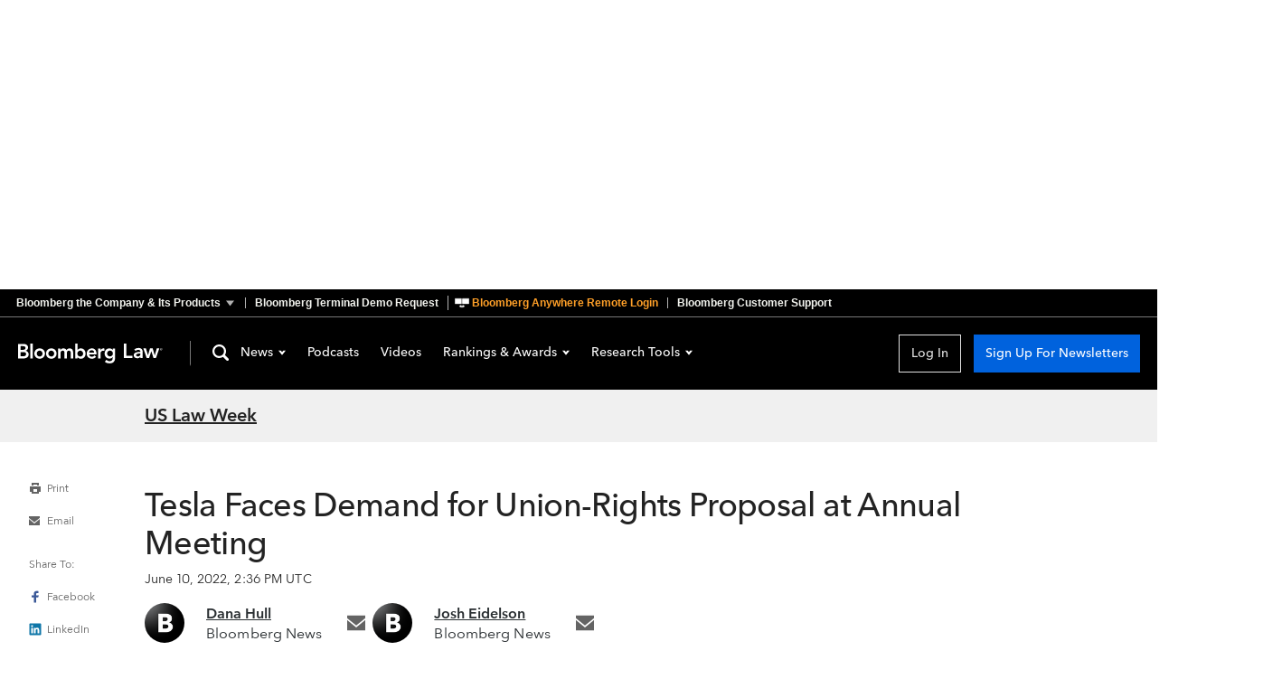

--- FILE ---
content_type: application/javascript
request_url: https://news.bloomberglaw.com/assets/Clothesline-B71Ts-Y8.js
body_size: 449
content:
import{n as l}from"./index-DRDDn9WZ.js";const a="Clothesline_next_1B2M2",r="Clothesline_headline_1B2M2",c="Clothesline_label_1B2M2",o="Clothesline_nav_1B2M2",v="Clothesline_previous_1B2M2",_="Clothesline_headlineLink_1B2M2",p={next:a,headline:r,label:c,nav:o,previous:v,headlineLink:_},d={name:"ArticleClothesline",inject:["user"],props:{nextLink:{type:Object,default:()=>({})},previousLink:{type:Object,default:()=>({})}},methods:{trackInteraction(){var n;this.$trackInteraction("click",this.article.id,(n=this.user)==null?void 0:n.bbUuid,{component:this.$options.name,platform:"standalone"})},navClickProps(n,e){return{navGroup:`${e} Story`,navType:"Content Nav",navItem:n==null?void 0:n.headline}}}};var h=function(){var e=this,t=e._self._c;return e.nextLink.article||e.previousLink.article?t("nav",{class:e.$style.nav,attrs:{"data-test":"article-clothesline"}},[e.previousLink.article?t("div",{class:e.$style.previous},[t("div",{class:e.$style.label},[e._v(" Previous Story ")]),t("ArticleLink",e._b({class:e.$style.headline,attrs:{"data-test":"article-clothesline-previous"},on:{click:function(s){return e.trackInteraction()}}},"ArticleLink",{article:e.previousLink.article,analyticsProps:e.navClickProps(e.previousLink.article,"Previous")},!1),[t("span",{class:e.$style.headlineLink,domProps:{innerHTML:e._s(e.previousLink.article.headline)}})])],1):e._e(),e.nextLink.article?t("div",{class:e.$style.next},[t("div",{class:e.$style.label},[e._v(" Next Story ")]),t("ArticleLink",e._b({class:e.$style.headline,attrs:{"data-test":"article-clothesline-next"},on:{click:function(s){return e.trackInteraction()}}},"ArticleLink",{article:e.nextLink.article,analyticsProps:e.navClickProps(e.nextLink.article,"Next")},!1),[t("span",{class:e.$style.headlineLink,domProps:{innerHTML:e._s(e.nextLink.article.headline)}})])],1):e._e()]):e._e()},k=[];const i={$style:p};function u(n){for(var e in i)this[e]=i[e]}var L=l(d,h,k,!1,u,null);const f=L.exports;export{f as T};


--- FILE ---
content_type: application/javascript
request_url: https://news.bloomberglaw.com/assets/SkeletonArticle-BJq2HkX9.js
body_size: 173
content:
import{n as o,X as n}from"./index-DRDDn9WZ.js";const s="SkeletonArticle_articleSkeleton_1B2M2",r="SkeletonArticle_header_1B2M2",d="SkeletonArticle_date_1B2M2",i="SkeletonArticle_headline_1B2M2",c="SkeletonArticle_ledeImage_1B2M2",g="SkeletonArticle_byline_1B2M2",_="SkeletonArticle_body_1B2M2",y="SkeletonArticle_bodyParagraph_1B2M2",S={articleSkeleton:s,header:r,date:d,headline:i,ledeImage:c,byline:g,body:_,bodyParagraph:y},k={components:{NSkeleton:n},props:{loading:{type:Boolean,default:!1}}};var h=function(){var e=this,l=e._self._c;return l("div",{class:e.$style.articleSkeleton},[l("div",{class:e.$style.header},[l("NSkeleton",{class:e.$style.headline,attrs:{loading:e.loading}}),l("NSkeleton",{class:e.$style.date,attrs:{loading:e.loading}}),l("NSkeleton",{class:e.$style.byline,attrs:{loading:e.loading}})],1),l("NSkeleton",{class:e.$style.ledeImage,attrs:{loading:e.loading}}),l("div",{class:e.$style.body},[l("NSkeleton",{class:e.$style.bodyParagraph,attrs:{loading:e.loading}}),l("NSkeleton",{class:e.$style.bodyParagraph,attrs:{loading:e.loading}}),l("NSkeleton",{class:e.$style.bodyParagraph,attrs:{loading:e.loading}}),l("NSkeleton",{class:e.$style.bodyParagraph,attrs:{loading:e.loading}}),l("NSkeleton",{class:e.$style.bodyParagraph,attrs:{loading:e.loading}}),l("NSkeleton",{class:e.$style.bodyParagraph,attrs:{loading:e.loading}})],1)],1)},p=[];const a={$style:S};function b(t){for(var e in a)this[e]=a[e]}var $=o(k,h,p,!1,b,null);const m=$.exports;export{m as S};


--- FILE ---
content_type: application/javascript
request_url: https://news.bloomberglaw.com/assets/index-DdYc2-BK.js
body_size: 3266
content:
const __vite__mapDeps=(i,m=__vite__mapDeps,d=(m.f||(m.f=["assets/index-DRDDn9WZ.js","assets/index-CBPyMLqg.css"])))=>i.map(i=>d[i]);
import{n,l as o,am as i,o as g,_ as c,an as h,E as L}from"./index-DRDDn9WZ.js";import{f as rt,ao as ot,V as it,au as ct,at as lt,C as _t,H as dt,L as pt,ap as ut,aq as mt,ar as ft,z as yt,T as gt,P as ht,as as Lt,av as vt,k as $t,J as St,aw as Tt,t as Mt,s as Bt,u as xt}from"./index-DRDDn9WZ.js";import{T as At}from"./ThePodcast-DXk-wYga.js";import{T as Ft}from"./ThePodcasts-_FMfcrRl.js";import{a as It,P as Dt,b as Rt}from"./PodcastsHeader-DqZzvczg.js";import{T as v,U as $}from"./StandardArticle-DxHyzznK.js";import{B as jt,S as kt,a as Et,b as Nt}from"./StandardArticle-DxHyzznK.js";import{S as Ut}from"./SkeletonArticle-BJq2HkX9.js";import{B as Ot}from"./BaseCheckbox-CKUyLOml.js";import{c as S}from"./article-BPLmY-VZ.js";import{T as zt}from"./Clothesline-B71Ts-Y8.js";const T={props:{article:{type:Object,required:!0},channel:{type:Object,required:!1,default:null},query:{type:Object,required:!1,default:()=>{}},containerContext:{type:Object,required:!1,default:null}}};var M=function(){var e=this,t=e._self._c;return t("span",[e._t("default")],2)},B=[],x=n(T,M,B,!1,null,null);const Xe=x.exports,b={props:{channel:{type:Object,required:!0}}};var A=function(){var e=this,t=e._self._c;return t("span",[e._t("default")],2)},C=[],F=n(b,A,C,!1,null,null);const Ye=F.exports,P="ToolTip_toolTip_1B2M2",I="ToolTip_topLeft_1B2M2",D="ToolTip_topCenter_1B2M2",R="ToolTip_topRight_1B2M2",w={toolTip:P,topLeft:I,topCenter:D,topRight:R},j={props:{calloutPosition:{type:String,required:!1,default:"topLeft",validator:function(a){return["topLeft","topCenter","topRight"].includes(a)}}}};var k=function(){var e=this,t=e._self._c;return t("div",{class:[e.$style.toolTip,e.$style[e.calloutPosition]]},[e._t("default")],2)},E=[];const l={$style:w};function N(a){for(var e in l)this[e]=l[e]}var H=n(j,k,E,!1,N,null);const Ze=H.exports,U="ManageNewsletterLink_manageNewsletter_1B2M2",q={manageNewsletter:U},O={__name:"ManageNewsletterLink",props:{newsletterManagementURL:{type:URL,required:!0}},setup(a){const e=o("ampli"),t=o("channel");return{__sfc:!0,ampli:e,channel:t,trackNavClick:()=>{e.navClicked({navGroup:"Header",navItem:"Manage Newsletters",navType:"Text Link",navLocation:"Masthead",channel:t.productCode})}}}};var G=function(){var e=this,t=e._self._c,s=e._self._setupProxy;return t("router-link",{class:e.$style.manageNewsletter,attrs:{to:{name:"email-management"}},on:{click:s.trackNavClick}},[e._v("Manage Newsletters")])},z=[];const _={$style:q};function V(a){for(var e in _)this[e]=_[e]}var J=n(O,G,z,!1,V,null);const et=J.exports,W="ImageLede_figure_1B2M2",Q="ImageLede_image_1B2M2",K="ImageLede_caption_1B2M2",X="ImageLede_captionSpacer_1B2M2",Y="ImageLede_aside_1B2M2",Z={figure:W,image:Q,caption:K,captionSpacer:X,aside:Y},ee={inject:["resize"],props:{imageLede:{type:Object,default:null}},computed:{imageUrl(){var a,e;return{smallImage:(a=this.imageLede)==null?void 0:a.ARTICLE_LEDE,largeImage:(e=this.imageLede)==null?void 0:e.ARTICLE_LEDE_DOUBLE}},caption(){var a;return(a=this.imageLede)==null?void 0:a.caption},credit(){var a;return(a=this.imageLede)==null?void 0:a.credit}}};var te=function(){var e=this,t=e._self._c;return e.imageLede?t("figure",{class:e.$style.figure},[t("img",e._b({class:e.$style.image,attrs:{width:"960",height:"370",alt:e.imageLede.alternateText}},"img",e.resize.fromBwrite(e.imageLede.ARTICLE_LEDE,{width:960,height:370,fit:"cover"}),!1)),e.caption||e.credit?t("figcaption",{class:e.$style.caption},[e.caption?t("b",[e._v(e._s(e.caption))]):e._e(),e.credit?t("span",[e.caption?t("span",{class:e.$style.captionSpacer}):e._e(),e._v(e._s(e.credit))]):e._e()]):e._e()]):e._e()},ae=[];const d={$style:Z};function se(a){for(var e in d)this[e]=d[e]}var ne=n(ee,te,ae,!1,se,null);const re=ne.exports,oe="Snapshot_snapshotContainer_1B2M2",ie={snapshotContainer:oe},ce={__name:"Snapshot",props:{articleSnapshot:{type:String,required:!0}},setup(a){return{__sfc:!0,props:a}}};var le=function(){var e=this,t=e._self._c;return e._self._setupProxy,t("aside",{class:e.$style.snapshotContainer},[t("span",{domProps:{innerHTML:e._s(e.$props.articleSnapshot)}})])},_e=[];const p={$style:ie};function de(a){for(var e in p)this[e]=p[e]}var pe=n(ce,le,_e,!1,de,null);const ue=pe.exports,me={},fe={__name:"GraphicLede",props:{graphicLede:{type:Object,required:!0}},setup(a){const e=a,t=i(()=>c(()=>import("./index-DRDDn9WZ.js").then(r=>r.ay),__vite__mapDeps([0,1])).then(r=>r.default)),s=i(()=>c(()=>import("./index-DRDDn9WZ.js").then(r=>r.az),__vite__mapDeps([0,1])).then(r=>r.default)),y=g(()=>{switch(e.graphicLede.provider.displayName){case"Flourish":return t;case"News Interactive":return s;default:return null}});return{__sfc:!0,LongFormFlourish:t,LongFormNewsInteractive:s,props:e,graphicProvider:y}}};var ye=function(){var e=this,t=e._self._c,s=e._self._setupProxy;return t(s.graphicProvider,{tag:"component",attrs:{id:s.props.graphicLede.externalId,"data-test":"long-form-lede-graphic"}})},ge=[];const u={$style:me};function he(a){for(var e in u)this[e]=u[e]}var Le=n(fe,ye,ge,!1,he,null);const ve=Le.exports,$e="LongFormStory_longFormStory_1B2M2",Se="LongFormStory_storyTag_1B2M2",Te="LongFormStory_title_1B2M2",Me="LongFormStory_headline_1B2M2",Be="LongFormStory_subHeadline_1B2M2",xe="LongFormStory_dates_1B2M2",be="LongFormStory_bylineLegacy_1B2M2",Ae="LongFormStory_byline_1B2M2",Ce="LongFormStory_imageLede_1B2M2",Fe="LongFormStory_utilityActions_1B2M2",Pe="LongFormStory_aiSummary_1B2M2",Ie="LongFormStory_updatedDate_1B2M2",De="LongFormStory_layoutContainer_1B2M2",Re={longFormStory:$e,storyTag:Se,title:Te,headline:Me,subHeadline:Be,dates:xe,bylineLegacy:be,byline:Ae,imageLede:Ce,utilityActions:Fe,aiSummary:Pe,updatedDate:Ie,layoutContainer:De},we={name:"LongFormStory",components:{Layout:h,UtilityActions:$,TheArticlePersonCard:v,ImageLede:re,Snapshot:ue,GraphicLede:ve},props:{article:{type:Object,required:!0},channel:{type:Object,required:!0}},computed:{contactUs(){var a;return(a=this.article)==null?void 0:a.contactUs},layout(){var t;const{bodyJson:a}=this.article??{};let e=Array.isArray(a)?a:JSON.parse(a);if(e)return(t=this.article.currentRevision)!=null&&t.note&&e.push({contentType:"Paragraph",text:this.article.currentRevision.note,includesPtag:!1}),this.contactUs&&(e.push({contentType:"Divider"}),e.push({contentType:"Paragraph",text:this.contactUs,includesPtag:!0})),e},bylinePersonCards(){return S(this.article)}},methods:{formatDate(a){return new Intl.DateTimeFormat("en",{dateStyle:"long",timeStyle:"short"}).format(new Date(a)).replace(/ at/,",")}}};var je=function(){var e=this,t=e._self._c;return t("main",{class:e.$style.longFormStory,attrs:{"data-test":"long-form-story"}},[e.article.ledeGraphic?t("GraphicLede",e._b({},"GraphicLede",{graphicLede:e.article.ledeGraphic},!1)):t("ImageLede",e._b({class:e.$style.imageLede,attrs:{"data-test":"long-form-image-lead"}},"ImageLede",{imageLede:e.article.imageLede},!1)),t("div",{class:e.$style.title,attrs:{"data-test":"long-form-title"}},[e.article.storyTag?t("div",{class:e.$style.storyTag,domProps:{innerHTML:e._s(e.article.storyTag)}}):e._e(),t("h1",{class:e.$style.headline,attrs:{"data-test":"long-form-headline"},domProps:{innerHTML:e._s(e.article.headline)}}),t("h2",{class:e.$style.subHeadline},[e._v(" "+e._s(e.article.subHeadline)+" ")]),t("section",{class:e.$style.dates},[t("time",{attrs:{"date-time":e.article.postedDate}},[e._v(e._s(e.formatDate(e.article.postedDate)))]),e.article.postedDate&&e.article.updatedDate?t("span",{class:e.$style.updatedDate},[e._v("; Updated ")]):e._e(),e.article.updatedDate?t("time",{class:e.$style.updatedDate,attrs:{"date-time":e.article.updatedDate}},[e._v(" "+e._s(e.formatDate(e.article.updatedDate))+" ")]):e._e()]),e.article.byline?t("section",{class:e.$style.bylineLegacy},[t("div",{domProps:{innerHTML:e._s(e.article.byline)}})]):t("section",{class:e.$style.byline},e._l(e.bylinePersonCards,function(s){return t("TheArticlePersonCard",{key:s.id,attrs:{person:s}})}),1)]),t("div",[t("div",{class:e.$style.utilityActions},[e._t("utilityActions",function(){return[e.article.url?t("UtilityActions",e._b({},"UtilityActions",{article:e.article,channel:e.channel,articleURL:e.article.url},!1)):e._e()]})],2),t("div",{class:e.$style.layoutContainer},[e.article.snapshot?t("Snapshot",{attrs:{"article-snapshot":e.article.snapshot}}):e._e(),!e.article.snapshot&&e.$slots.aiSummary?t("div",{class:e.$style.aiSummary},[e._t("aiSummary")],2):e._e(),t("Layout",e._b({},"Layout",{layout:e.layout},!1))],1)])],1)},ke=[];const m={$style:Re};function Ee(a){for(var e in m)this[e]=m[e]}var Ne=n(we,je,ke,!1,Ee,null);const tt=Ne.exports,He="AiIndicator_text_1B2M2",Ue="AiIndicator_aiButton_1B2M2",qe={text:He,aiButton:Ue},Oe={__name:"AiIndicator",setup(a){return{__sfc:!0,cdn:inject("cdn"),ExternalLink:L}}};var Ge=function(){var e=this,t=e._self._c,s=e._self._setupProxy;return t(s.ExternalLink,{attrs:{href:"https://www.bloombergindustry.com/ai-reminder/"}},[t("button",{class:e.$style.aiButton},[t("span",{class:e.$style.text},[e._v(" Bloomberg ")]),t("img",{attrs:{src:s.cdn.iconURL("icon-AI"),alt:"AI Indicator"}})])])},ze=[];const f={$style:qe};function Ve(a){for(var e in f)this[e]=f[e]}var Je=n(Oe,Ge,ze,!1,Ve,null);const at=Je.exports;export{rt as ActionButton,ot as AdSpot,at as AiIndicator,Xe as ArticleLink,it as BLAWArticleLink,jt as BLAWChannelLink,ct as BLAWSearchLink,Ot as BaseCheckbox,lt as BaseIcon,Ye as ChannelLink,_t as ContentPage,L as ExternalLink,dt as HeaderBar,pt as LandingHeader,tt as LongFormArticle,et as ManageNewsletterLink,ut as NullComponent,It as PodcastLandingCard,Dt as PodcastSubscriptions,Rt as PodcastsHeader,mt as SearchButton,Ut as SkeletonArticle,kt as StandardArticle,ft as TextInput,zt as TheArticleClothesline,Et as TheArticleLedeImage,v as TheArticlePersonCard,Nt as TheArticleSnapshot,yt as TheAuthor,gt as TheLanding,At as ThePodcast,Ft as ThePodcasts,Ze as ToolTip,ht as TopicLandingPage,$ as UtilityActions,Lt as ViewMore,vt as addAmplitudePlugin,$t as apDate,St as friendlyArticleType,Tt as objToCamel,Mt as standardArticleGraphQLFragments,Bt as stripHtml,xt as unescapeHtml};


--- FILE ---
content_type: application/javascript
request_url: https://news.bloomberglaw.com/assets/TheFooter-DLCNtLI_.js
body_size: 2403
content:
import{n as a,E as i,a as l,c}from"./index-DRDDn9WZ.js";import{C as h}from"./fragments-x48DSrPN.js";const d="TheFooter_sourcepointLink_1B2M2",m="TheFooter_socialMedia_1B2M2",p="TheFooter_externalLink_1B2M2",u="TheFooter_socialIcon_1B2M2",b="TheFooter_X_1B2M2",_="TheFooter_LinkedIn_1B2M2",k="TheFooter_Facebook_1B2M2",y="TheFooter_footer_1B2M2",L="TheFooter_footerTop_1B2M2",g="TheFooter_logoSocialMediaContainer_1B2M2",f="TheFooter_logo_1B2M2",T="TheFooter_middleSectionLinks_1B2M2",B="TheFooter_helpDeskLinks_1B2M2",x="TheFooter_topText_1B2M2",$="TheFooter_bottomLink_1B2M2",F="TheFooter_helpText_1B2M2",C="TheFooter_footerBar_1B2M2",v="TheFooter_bullet_1B2M2",M="TheFooter_mobileCopyrightText_1B2M2",w="TheFooter_copyright_1B2M2",N="TheFooter_mobileCopyright_1B2M2",A="TheFooter_topFooterBarLinks_1B2M2",S="TheFooter_bottomFooterBarLinks_1B2M2",D="TheFooter_termsLinks_1B2M2",I={sourcepointLink:d,socialMedia:m,externalLink:p,socialIcon:u,X:b,LinkedIn:_,Facebook:k,footer:y,footerTop:L,logoSocialMediaContainer:g,logo:f,middleSectionLinks:T,helpDeskLinks:B,topText:x,bottomLink:$,helpText:F,footerBar:C,bullet:v,mobileCopyrightText:M,copyright:w,mobileCopyright:N,topFooterBarLinks:A,bottomFooterBarLinks:S,termsLinks:D},U={components:{ExternalLink:i},inject:["context","user","cdn","http"],props:{brandCode:{type:String,default:"BLAW"}},apollo:{channel:{query:c`
        query getFooterChannel($url: String!) {
          channel: channelByUrl(url: $url) {
            ...ChannelFooterContent
            __typename
            id
          }
        }
        ${h}
      `,variables(){const o={BLAW:"bloomberg-law-news",BTAX:"daily-tax-report",BGOV:"bloomberg-government-news"};return{url:this.$route.params.channel??o[this.context.brand]}}}},data(){return{sourcepointLinkText:"Do Not Sell Or Share My Personal Information"}},computed:{friendlyBrandName(){switch(this.brandCode){case"BTAX":return"Bloomberg Tax";case"BGOV":return"Bloomberg Government";default:return"Bloomberg Law"}},myAccount(){return"https://webutil.bna.com/profile/subscription"},hasFooterLinks(){var o,t;return((t=(o=this.channel)==null?void 0:o.footerLinks)==null?void 0:t.length)>0},brand(){var o;return(o=this.channel)==null?void 0:o.brand},socialMedia(){var o,t,e,n;return[{url:(o=this.brand)==null?void 0:o.twitterAccount,name:"icon-X-white",altName:"X",size:"13"},{url:(t=this.brand)==null?void 0:t.linkedInAccount,name:"icon-LinkedIn-white",altName:"LinkedIn",size:"16"},{url:(e=this.brand)==null?void 0:e.facebookAccount,name:"icon-Facebook-white",altName:"Facebook",size:"16"},{url:(n=this.brand)==null?void 0:n.youTubeProfileLink,altName:"YouTube",name:"Youtube"}].filter(s=>s.url)},alwaysPresentLinks(){var t;const o=[{url:(t=this.brand)==null?void 0:t.tipLink,text:"Submit A News Tip"}];return this.hasFooterLinks?o.concat(this.channel.footerLinks):o},loggedInLinks(){var o;return[{url:this.myAccount,text:"My Account"},{url:(o=this.brand)==null?void 0:o.contactUsLink,text:"Contact Us"},{url:"https://help.bloomberglaw.com/",text:"Help"}]},loggedOutLinks(){var o,t,e,n;return[{url:(o=this.brand)==null?void 0:o.aboutUsLink,text:"About Us"},{url:(t=this.brand)==null?void 0:t.contactUsLink,text:"Contact Us"},{url:(e=this.brand)==null?void 0:e.marketingSiteLink,text:(n=this.brand)==null?void 0:n.marketingSiteText}]},middleSectionLinks(){var o;return this.alwaysPresentLinks.concat((o=this.user)!=null&&o.loggedIn?this.loggedInLinks:this.loggedOutLinks).filter(t=>t.url)},termsAndConditionsLink(){var e;const{authTosLink:o,unauthTosLink:t}=this.brand??{};return(e=this.user)!=null&&e.loggedIn?o:t},copyrightText(){var o;return(o=this.brand)==null?void 0:o.copyrightText},mobileFooterTopCopyright(){var o;return(o=this.copyrightText)==null?void 0:o.substr(0,this.copyrightText.indexOf("All")-1)},mobileFooterBottomCopyright(){var o;return(o=this.copyrightText)==null?void 0:o.substr(this.copyrightText.indexOf("All"))},hostByBrand(){return{BLAW:new URL("https://news.bloomberglaw.com"),BTAX:new URL("https://news.bloombergtax.com"),BGOV:new URL("https://news.bgov.com")}},brandMatchesHost(){const{hostname:o}=this.http.getHref();return o===this.hostByBrand[this.brandCode].hostname},hostHref(){return this.hostByBrand[this.brandCode].href}},mounted(){window._sp_footer?this.setSourcepointText(window._sp_footer().text):window._setSourcepointText_=this.setSourcepointText},methods:{trackClick(){l.navClicked({navType:"Home Page Module",navGroup:"Footer",navItem:`${this.friendlyBrandName} Logo`})},linkDataTest(o){return`footer-${o==null?void 0:o.replace("(CA)","").trim().replace(/[^a-zA-Z0-9]/g,"-").toLowerCase()}`},setSourcepointText(o){this.sourcepointLinkText=o},sourcepointLinkClick(){window._sp_footer&&window._sp_footer().onClick()}}};var E=function(){var t=this,e=t._self._c;return e("footer",{class:t.$style.footer,attrs:{role:"contentinfo","data-test":"footer"}},[e("nav",{class:t.$style.footerTop},[e("ul",{class:t.$style.logoSocialMediaContainer},[t.brandMatchesHost?e("router-link",{attrs:{to:{name:"brand-landing"},"data-test":"footer-logo-link"}},[e("img",{class:t.$style.logo,attrs:{src:t.cdn.logoURL(t.brandCode,"inline","white"),alt:`Go to ${t.friendlyBrandName} News`,"data-test":"footer-logo"},on:{click:t.trackClick}})]):e("a",{attrs:{href:t.hostHref,target:"_self","data-test":"footer-logo-link"}},[e("img",{class:t.$style.logo,attrs:{"data-test":"footer-logo",src:t.cdn.logoURL(t.brandCode,"inline","white"),alt:`Go to ${t.friendlyBrandName} News`},on:{click:t.trackClick}})]),e("ul",{class:t.$style.socialMedia},t._l(t.socialMedia,function(n){return e("li",{key:n.name},[e("ExternalLink",{class:t.$style.externalLink,attrs:{href:n.url,"data-test":t.linkDataTest(n.altName)}},[n.name==="Youtube"?e("ft-icon",{class:t.$style.socialIcon,attrs:{name:`${n.name}24`,"icon-title":`View ${t.friendlyBrandName}'s ${n.altName} page`}},[t._v(" "+t._s(`View ${t.friendlyBrandName}'s ${n.altName}`)+" ")]):e("img",{class:t.$style[`${n.altName}`],attrs:{src:t.cdn.imageURL(`AUTO_${n.size*2}_${n.name}`,"images"),srcset:t.cdn.imageURL(`AUTO_${n.size*4}_${n.name}`,"images"),alt:`${n.altName} Icon`,title:`View ${t.friendlyBrandName}'s ${n.altName}`}})],1)],1)}),0)],1),e("ul",{class:t.$style.middleSectionLinks},[t._l(t.middleSectionLinks,function(n,s){return e("li",{key:`${n.text}${s}`},[e("ExternalLink",{class:t.$style.topText,attrs:{href:n.url,"data-test":t.linkDataTest(n.text)}},[t._v(" "+t._s(n.text)+" ")])],1)}),e("a",{class:[t.$style.topText,t.$style.sourcepointLink],attrs:{id:"pmLink","data-test":"footer-do-not-sell-my-info"},on:{click:function(n){return t.sourcepointLinkClick()}}},[t._v(" "+t._s(t.sourcepointLinkText)+" ")])],2),e("ul",{class:t.$style.helpDeskLinks},[e("li",{class:t.$style.helpText},[t._v(" "+t._s(t.brand&&t.brand.helpDeskText)+" ")]),e("li",[t.brand&&t.brand.helpDeskNumber?e("ExternalLink",{class:t.$style.helpText,attrs:{href:`tel:${t.brand.helpDeskNumber}`,target:"_self","data-test":t.linkDataTest(t.brand.helpDeskNumber)}},[t._v(" "+t._s(t.brand.helpDeskNumber)+" ")]):t._e()],1),e("li",[t.brand&&t.brand.helpDeskEmail?e("ExternalLink",{class:t.$style.helpText,attrs:{href:`mailto:${t.brand.helpDeskEmail}`,target:"_self","data-test":t.linkDataTest(t.brand.helpDeskEmail)}},[t._v(" "+t._s(t.brand&&t.brand.helpDeskEmail)+" ")]):t._e()],1)])]),e("div",{class:t.$style.footerBar},[e("nav",{class:t.$style.termsLinks},[e("ul",{class:t.$style.topFooterBarLinks},[e("li",[t.termsAndConditionsLink?e("ExternalLink",{class:t.$style.bottomLink,attrs:{href:t.termsAndConditionsLink,"data-test":"footer-terms-of-service"}},[t._v(" Terms of Service ")]):t._e()],1),e("li",{class:t.$style.bullet},[t._v(" • ")]),e("li",[t.brand&&t.brand.privacyPolicyLink?e("ExternalLink",{class:t.$style.bottomLink,attrs:{href:t.brand.privacyPolicyLink,"data-test":"footer-privacy-policy"}},[t._v(" Privacy Policy ")]):t._e()],1)]),e("ul",{class:t.$style.bottomFooterBarLinks},[e("li",[t.brand&&t.brand.copyrightLink?e("ExternalLink",{class:t.$style.bottomLink,attrs:{href:t.brand.copyrightLink,"data-test":"footer-copyright"}},[t._v(" Copyright ")]):t._e()],1),e("li",{class:t.$style.bullet},[t._v(" • ")]),e("li",[t.brand&&t.brand.accessibilityLink?e("ExternalLink",{class:t.$style.bottomLink,attrs:{href:t.brand.accessibilityLink,"data-test":"footer-accessibility"}},[t._v(" Accessibility ")]):t._e()],1)])]),e("div",{class:t.$style.mobileCopyright},[e("span",{class:t.$style.mobileCopyrightText},[t._v(" "+t._s(t.mobileFooterTopCopyright)+" ")]),e("span",{class:t.$style.mobileCopyrightText},[t._v(" "+t._s(t.mobileFooterBottomCopyright)+" ")])]),e("span",{class:t.$style.copyright},[t._v(" "+t._s(t.brand&&t.brand.copyrightText)+" ")])])])},O=[];const r={$style:I};function P(o){for(var t in r)this[t]=r[t]}var H=a(U,E,O,!1,P,null);const z=H.exports;export{z as default};


--- FILE ---
content_type: application/javascript
request_url: https://news-cdn.bindg.com/indg/assets/news/tophat/that-v-272.js
body_size: 9340
content:
!function(){"use strict";var Spotlight={selectors:{that:"bb-that",spotlight:".bb-that-spotlight",spotlightActive:"bb-that-spotlight--active",dataEndpoint:"data-spotlight-service"},logs:{invalidTHAT:"THAT was not rendered correctly. ",noEndpoint:"Spotlight retrieval endpoint not set. ",noSpotlight:"There are no spotlights to display at the moment ",parsingError:"There was an error when parsing the spotlight response ",invalidResponse:"There was an error when retrieving the spotlight ",spotlightSeen:"The spotlight has already been seen and closed."},cookieName:"bloomberg.that.spotlight",cookieDuration:1,spotlightEvent:"bloomberg.that.spotlight",endpoint:"",tophat:null,init:function(){this.validateTHAT()&&this.retrieveSpotlight()},validateTHAT:function(){var $valid=!1;return this.tophat=document.querySelector("div#"+this.selectors.that),this.tophat?(this.endpoint=this.tophat.getAttribute(this.selectors.dataEndpoint),this.endpoint?$valid=!0:this.log(!0,this.logs.noEndpoint)):this.log(!0,this.logs.invalidTHAT),$valid},retrieveSpotlight:function(){var xmlhttp=new XMLHttpRequest;xmlhttp.onreadystatechange=function(){if(xmlhttp.readyState===XMLHttpRequest.DONE)if(200===xmlhttp.status)try{var $response=JSON.parse(xmlhttp.responseText);$response.hasOwnProperty("spotlights")&&Array.isArray($response.spotlights)&&0<$response.spotlights.length&&Spotlight.renderSpotlight($response.spotlights[0])}catch(e){Spotlight.log(!0,Spotlight.logs.parsingError,e)}else Spotlight.log(!0,Spotlight.logs.invalidResponse,xmlhttp.status)},xmlhttp.open("GET",this.endpoint,!0),xmlhttp.send()},renderSpotlight:function(spotlight){this.getCookie(this.cookieName)?this.log(!1,this.logs.spotlightSeen):(this.tophat.insertAdjacentHTML("beforeend",spotlight),document.querySelector(this.selectors.spotlight))},bindClose:function(){document.querySelector(this.selectors.spotlightClose).addEventListener("click",function(){Spotlight.tophat.removeChild(document.querySelector(Spotlight.selectors.spotlight)),Spotlight.setCookie(Spotlight.cookieName,!0,Spotlight.cookieDuration),Spotlight.log(!1,Spotlight.logs.spotlightClose)})},setCookie:function(name,value,xdays){var d=new Date;d.setTime(d.getTime()+864e5*xdays),document.cookie=name+"="+value+";path=/;expires="+d.toUTCString()},getCookie:function(v){v=document.cookie.match("(^|;) ?"+v+"=([^;]*)(;|$)");return v?v[2]:null},deleteCookie:function(name){this.setCookie(name,"",-1)},log:function(error,message,extra){error?window.console.error(this.spotlightEvent,{message:message,extra:extra}):window.console.log(this.spotlightEvent,{message:message,extra:extra})}};document.addEventListener(Spotlight.spotlightEvent,function(){Spotlight.init()})}(),function(){"use strict";var That={selectors:{container:"#bb-that--container",header:".bb-that-header",jumpContentLink:".skiplink__hide-until-focus",jumpContentLinkFallback:".bb-that__skip-to-content",jumpContentTarget:"#that-jump-content",jumpContentTargetFallback:"#that-jump-content--default",mobileCategories:".bb-that--visible-xs .bb-that-category:not(.bb-that-category--sub) .bb-that-category__title",sitemapClose:".bb-that__close",sitemapLink:".bb-that-header--sitemap-trigger",tabbableHeaderLinks:".bb-that-header__link",tabbableSitemapLinks:'[tabindex="0"]',wrapper:"#bb-that .bb-that:not(.bb-that--static)",spotlight:"bb-that-spotlight"},spotlightEvent:"bloomberg.that.spotlight",containerEl:null,headerEl:null,jumpContentLinkFallback:null,jumpContentTarget:null,openClass:"bb-that--open",sitemapCloseEl:null,sitemapLinkEl:null,sitemapLinkSibEl:null,sitemapOpen:!1,tabbableHeaderLinks:null,tabbableSitemapLinks:null,wrapperEl:null,prepare:function(){var self,observer;document.querySelector(this.selectors.wrapper+" "+this.selectors.sitemapLink)?this.init():window.MutationObserver&&(self=this,(observer=new MutationObserver(function(mutations){for(var i=0;i<mutations.length;i++)for(var j=0;j<mutations[i].addedNodes.length;j++){var el=mutations[i].addedNodes[j];el&&el.querySelector&&el.querySelector(self.selectors.sitemapLink)&&(self.init(),observer.disconnect())}})).observe(document.documentElement,{childList:!0,subtree:!0}))},init:function(){this.wrapperEl=document.querySelector(this.selectors.wrapper),null!==this.wrapperEl&&(this.containerEl=this.wrapperEl.querySelector(this.selectors.container),this.sitemapLinkEl=this.wrapperEl.querySelector(this.selectors.sitemapLink),this.sitemapCloseEl=this.wrapperEl.querySelector(this.selectors.sitemapClose),this.headerEl=this.wrapperEl.querySelector(this.selectors.header),this.sitemapLinkSibEl=this.getNextSibling(this.sitemapLinkEl),this.tabbableHeaderLinks=Array.prototype.slice.call(document.querySelectorAll(this.selectors.tabbableHeaderLinks)),this.tabbableSitemapLinks=Array.prototype.slice.call(this.containerEl.querySelectorAll(this.selectors.tabbableSitemapLinks)),this.jumpContentLink=document.querySelector(this.selectors.jumpContentLink),this.jumpContentLinkFallback=this.wrapperEl.querySelector(this.selectors.jumpContentLinkFallback),this.jumpContentTarget=document.querySelector(this.selectors.jumpContentTarget),null!==this.jumpContentLink&&this.jumpContentLinkFallback.setAttribute("tabindex","-1"),null===this.jumpContentTarget?this.jumpContentTarget=document.querySelector(this.selectors.jumpContentTargetFallback):this.jumpContentLinkFallback.href=this.selectors.jumpContentTarget,this.bindEvents(),this.triggerSpotlight())},bindEvents:function(){var headerTabCallback=this.btnCallback(this.toggleSitemap);this.sitemapLinkEl.addEventListener("click",headerTabCallback,!1),this.sitemapLinkEl.addEventListener("keypress",headerTabCallback,!1);headerTabCallback=this.btnCallback(this.closeSitemap);this.sitemapCloseEl.addEventListener("click",headerTabCallback,!1),this.sitemapCloseEl.addEventListener("keypress",headerTabCallback,!1);headerTabCallback=this.makeCallback(this.onFocused);this.sitemapCloseEl.addEventListener("focusin",headerTabCallback,!1);headerTabCallback=this.makeCallback(this.jumpToContent);this.jumpContentLinkFallback.addEventListener("click",headerTabCallback,!1);headerTabCallback=this.tabCallback(this.tabThroughSitemap);this.containerEl.addEventListener("keydown",headerTabCallback,!1);headerTabCallback=this.tabCallback(this.tabThroughHeader);this.headerEl.addEventListener("keydown",headerTabCallback,!1);var mobileCategoryCallback=this.makeCallback(this.toggleMobileCategory);[].forEach.call(this.wrapperEl.querySelectorAll(this.selectors.mobileCategories),function(element){element.addEventListener("click",mobileCategoryCallback,!1)})},onFocused:function(event){-1===this.tabbableHeaderLinks.indexOf(event.relatedTarget)&&-1===this.tabbableSitemapLinks.indexOf(event.relatedTarget)&&this.tabbableHeaderLinks[this.tabbableHeaderLinks.length-1].focus()},jumpToContent:function(){this.jumpContentTarget.focus()},btnCallback:function(callback){var that=this;return function(event){"click"!==event.type&&("keypress"!==event.type||13!==event.keyCode&&32!==event.keyCode)||callback.call(that,event)}},tabCallback:function(callback){var that=this;return function(event){9!==event.keyCode&&27!==event.keyCode||callback.call(that,event)}},makeCallback:function(callback){var that=this;return function(event){callback.call(that,event)}},toggleClass:function(element){var reg=new RegExp("(\\s|^)"+this.openClass+"(\\s|$)");element.className.match(reg)?element.className=element.className.replace(reg," "):element.className+=" "+this.openClass,document.querySelector("."+this.selectors.spotlight)&&document.querySelector("."+this.selectors.spotlight).classList.toggle(this.selectors.spotlight+"--active")},toggleSitemap:function(event){event.preventDefault(),event.stopImmediatePropagation(),this.sitemapOpen=!this.sitemapOpen,this.sitemapLinkEl.setAttribute("aria-expanded",this.sitemapOpen),this.toggleClass(this.wrapperEl),(this.sitemapOpen?this.containerEl:this.sitemapLinkEl).focus()},tabThroughHeader:function(event){var index;9===event.keyCode&&(index=this.tabbableHeaderLinks.indexOf(event.target),event.shiftKey?this.sitemapOpen&&event.target===this.sitemapLinkSibEl&&(event.preventDefault(),event.stopImmediatePropagation(),this.sitemapCloseEl.focus()):this.sitemapOpen&&event.target===this.sitemapLinkEl?this.containerEl.focus():index===this.tabbableHeaderLinks.length-1&&this.sitemapCloseEl.focus())},tabThroughSitemap:function(event){var index;9===event.keyCode?((index=this.tabbableSitemapLinks.indexOf(event.target))===this.tabbableSitemapLinks.length-1&&!event.shiftKey||0===index&&event.shiftKey)&&(event.preventDefault(),event.stopImmediatePropagation(),(0===index&&event.shiftKey?this.sitemapLinkEl:this.sitemapLinkSibEl).focus()):27===event.keyCode&&this.closeSitemap(event)},closeSitemap:function(event,target_){event.preventDefault(),event.stopImmediatePropagation();target_=target_||this.sitemapLinkEl;this.sitemapOpen&&(this.sitemapOpen=!this.sitemapOpen,this.sitemapLinkEl.setAttribute("aria-expanded",this.sitemapOpen),this.toggleClass(this.wrapperEl),target_.focus())},getNextSibling:function(nodeEl){for(var nextNodeEl;nextNodeEl=nodeEl.nextSibling;)if(1===nextNodeEl.nodeType)return nextNodeEl;return null},toggleMobileCategory:function(event){event.preventDefault(),this.toggleClass(event.target.parentNode)},triggerSpotlight:function(){var evt=document.createEvent("Events");evt.initEvent(this.spotlightEvent,!0,!0),document.dispatchEvent(evt)}};"loading"!==document.readyState?That.prepare():document.addEventListener("DOMContentLoaded",function(){That.prepare()})}();


--- FILE ---
content_type: application/javascript
request_url: https://news-cdn.bindg.com/indg/assets/news/scripts/div-gpt-ad-1712083824261-0.js
body_size: 431
content:
window.googletag = window.googletag || { cmd: [] };
googletag.cmd.push(function () {
  const slot = googletag.defineSlot('/5262/bloombergindustries/bloomberglaw/article', [[970, 250], [5, 16]], 'div-gpt-ad-1712083824261-0').addService(googletag.pubads());
  window.adSlots = window.adSlots ?? new Map()
  window.adSlots.set('div-gpt-ad-1712083824261-0', slot)
  googletag.pubads().enableSingleRequest();
  googletag.pubads().setTargeting('position', ['position1']);
  googletag.enableServices();
});
googletag.cmd.push(function () { googletag.display('div-gpt-ad-1712083824261-0'); });


--- FILE ---
content_type: application/javascript
request_url: https://news.bloomberglaw.com/assets/ArticleClotheslineSearch-FWxXACok.js
body_size: 359
content:
import{n as r}from"./index-DRDDn9WZ.js";import{T as s}from"./Clothesline-B71Ts-Y8.js";import{SearchBase as n}from"./Search-BtKTsniA.js";import"./fragments-x48DSrPN.js";import"./TheContent-_79wjS_B.js";import"./SearchHelp-CdIp-XJ3.js";import"./facets-B3_mGbWB.js";import"./index-B3N5D8Lq.js";const l={components:{TheArticleClothesline:s},extends:n,props:{article:{type:Object,required:!0}},computed:{index(){return Object.prototype.hasOwnProperty.call(this.$route.query,"index")?parseInt(this.$route.query.index):null},hasArticles(){return this.articles&&this.articles.items&&this.articles.items.length},previousArticle(){if(this.hasArticles)return this.index!==null&&this.index>0?this.articles.items[this.index-1]:null},nextArticle(){if(this.hasArticles)return this.index!==null&&this.index<this.articles.items.length-1?this.articles.items[this.index+1]:null},previousLink(){return{article:this.previousArticle,query:{context:"search",index:this.index-1}}},nextLink(){return{article:this.nextArticle,query:{context:"search",index:this.index+1}}}},watch:{userLoaded(){this.tryGetMoreArticles()},index(){this.tryGetMoreArticles()}},methods:{tryGetMoreArticles(){if(!this.user)return;this.index===this.articles.items.length-1&&this.getMoreArticles()}}};var c=function(){var e=this,i=e._self._c;return i("TheArticleClothesline",e._b({},"TheArticleClothesline",{previousLink:e.previousLink,nextLink:e.nextLink},!1))},h=[],o=r(l,c,h,!1,null,null);const _=o.exports;export{_ as default};


--- FILE ---
content_type: application/javascript
request_url: https://news.bloomberglaw.com/assets/StandardArticle-DxHyzznK.js
body_size: 11702
content:
var H=Object.defineProperty;var N=(r,t,e)=>t in r?H(r,t,{enumerable:!0,configurable:!0,writable:!0,value:e}):r[t]=e;var c=(r,t,e)=>N(r,typeof t!="symbol"?t+"":t,e);import{n as i,r as G,Q as X,o as f,a as l,R as d,S as u,V as Q,i as Y,s as J,u as V,k as K,E as Z,W as tt}from"./index-DRDDn9WZ.js";import{a as et,h as rt,c as st}from"./article-BPLmY-VZ.js";const at=r=>r.toLowerCase().replace(/ /g,"-"),nt="TheArticleLedeImage_captionAndCredit_1B2M2",it="TheArticleLedeImage_aside_1B2M2",ot="TheArticleLedeImage_image_1B2M2",ct="TheArticleLedeImage_credit_1B2M2",lt="TheArticleLedeImage_caption_1B2M2",dt={captionAndCredit:nt,aside:it,image:ot,credit:ct,caption:lt},ut={inject:["resize"],props:{imageLede:{type:Object,default:null}}};var _t=function(){var t=this,e=t._self._c;return t.imageLede?e("aside",{class:t.$style.aside},[e("img",t._b({class:t.$style.image,attrs:{width:"960",height:"370",alt:t.imageLede.alternateText}},"img",t.resize.fromBwrite(t.imageLede.ARTICLE_LEDE,{width:1240,height:480,fit:"cover"}),!1)),e("div",{class:t.$style.captionAndCredit},[t.imageLede.caption?e("div",{class:t.$style.caption},[t._v(" "+t._s(t.imageLede.caption)+" ")]):t._e(),t.imageLede.credit?e("div",{class:t.$style.credit},[t._v(" "+t._s(t.imageLede.credit)+" ")]):t._e()])]):t._e()},ht=[];const y={$style:dt};function pt(r){for(var t in y)this[t]=y[t]}var mt=i(ut,_t,ht,!1,pt,null);const ft=mt.exports,yt={__name:"AuthorLink",props:{authorSlug:{type:String,default:null},personType:{type:String,default:null}},setup(r){const t=r,e=G(X().proxy.$route),s=f(()=>`author-link-${t.personType}`),a=f(()=>{const{newsBrand:n}=e.value.params;return{slug:t.authorSlug,...n?{newsBrand:n}:{}}});return{__sfc:!0,props:t,route:e,dataTest:s,params:a}}};var $t=function(){var t=this,e=t._self._c,s=t._self._setupProxy;return t.authorSlug?e("router-link",{attrs:{"data-test":s.dataTest,to:{name:"author",params:s.params}}},[t._t("default")],2):e("div",[t._t("default")],2)},gt=[],vt=i(yt,$t,gt,!1,null,null);const bt=vt.exports,Bt="TheArticlePersonCard_card_1B2M2",At="TheArticlePersonCard_avatarAndInfo_1B2M2",Lt="TheArticlePersonCard_info_1B2M2",kt="TheArticlePersonCard_avatar_1B2M2",wt="TheArticlePersonCard_name_1B2M2",Mt="TheArticlePersonCard_isLink_1B2M2",Tt="TheArticlePersonCard_position_1B2M2",St="TheArticlePersonCard_social_1B2M2",Ct="TheArticlePersonCard_socialLink_1B2M2",Pt="TheArticlePersonCard_icon_1B2M2",Rt={card:Bt,avatarAndInfo:At,info:Lt,avatar:kt,name:wt,isLink:Mt,position:Tt,social:St,socialLink:Ct,icon:Pt},It={components:{AuthorLink:bt},inject:["cdn","resize","ampli"],props:{person:{type:Object,required:!0}},data(){return{isBLAWAPP:!1}},computed:{personType(){return this.person.type},displayLink(){var r;return this.isBLAWAPP||!["reporter","contributor"].includes(this.personType)?!1:!!((r=this.person[this.personType])!=null&&r.authorProfile)},authorSlug(){if(this.displayLink)return`${at(this.person.name)}-${this.person[this.personType].authorProfile.blpBioId}`}},methods:{trackInteractiveClick(r){this.ampli.interactiveClick({itemClicked:r,itemLocation:"Byline",itemType:"Reporter Information"})}}};var xt=function(){var t=this,e=t._self._c;return e("div",{class:t.$style.card},[e("AuthorLink",t._b({class:t.$style.avatarAndInfo},"AuthorLink",{authorSlug:t.authorSlug,personType:t.personType},!1),[t.person.avatar&&t.person.avatar.imageUrl?e("img",{class:t.$style.avatar,attrs:{src:t.person.avatar.imageUrl,alt:t.person.name}}):e("div",{class:t.$style.avatar}),e("div",{class:t.$style.info},[e("div",{class:[t.$style.name,{[t.$style.isLink]:t.displayLink}],attrs:{"data-test":"writers-name"}},[t._v(" "+t._s(t.person.name)+" ")]),e("div",{class:t.$style.position,domProps:{innerHTML:t._s(t.person.position)}})])]),e("div",{class:t.$style.social},[t.person.email?e("a",{class:t.$style.socialLink,attrs:{href:`mailto:${t.person.email}`},on:{click:function(s){return t.trackInteractiveClick("Email")}}},[e("img",{class:t.$style.icon,attrs:{src:t.cdn.iconURL("icon-email"),"data-test":"contributor-email-icon",title:`Email ${t.person.name}`}})]):t._e(),t.person.twitter?e("a",{class:t.$style.socialLink,attrs:{href:`https://twitter.com/${t.person.twitter}`},on:{click:function(s){return t.trackInteractiveClick("Twitter Feed")}}},[e("img",{class:t.$style.icon,attrs:{src:t.cdn.imageURL("20_AUTO_icon-X-black","images"),srcset:t.cdn.imageURL("40_AUTO_icon-X-black","images"),"data-test":"contributor-twitter-icon",title:`Tweet ${t.person.name}`}})]):t._e()])],1)},Ut=[];const $={$style:Rt};function jt(r){for(var t in $)this[t]=$[t]}var Ft=i(It,xt,Ut,!1,jt,null);const Ot=Ft.exports,Wt="TheArticleSnapshot_snapshot_1B2M2",Et={snapshot:Wt},zt={props:{snapshot:{type:String,required:!0}}};var qt=function(){var t=this,e=t._self._c;return e("aside",{class:t.$style.snapshot,attrs:{"data-test":"article-snapshot"},domProps:{innerHTML:t._s(t.snapshot)}})},Dt=[];const g={$style:Et};function Ht(r){for(var t in g)this[t]=g[t]}var Nt=i(zt,qt,Dt,!1,Ht,null);const Gt=Nt.exports,Xt="ContinueReading_buttonWrapper_1B2M2",Qt="ContinueReading_button_1B2M2",Yt="ContinueReading_container_1B2M2",Jt={buttonWrapper:Xt,button:Qt,container:Yt},Vt={emits:["continue-reading"],methods:{buttonClicked(){this.$emit("continue-reading"),l.interactiveClick({itemClicked:"Continue Reading",itemLocation:"Article",itemType:"Button"})}}};var Kt=function(){var t=this,e=t._self._c;return e("div",{class:t.$style.container},[e("div",{class:t.$style.buttonWrapper},[e("button",{class:t.$style.button,attrs:{"data-test":"continue-reading"},on:{click:function(s){return t.buttonClicked()}}},[t._v(" Continue Reading ")])])])},Zt=[];const v={$style:Jt};function te(r){for(var t in v)this[t]=v[t]}var ee=i(Vt,Kt,Zt,!1,te,null);const re=ee.exports;async function se(r){const t=document.createElement("div");t.innerHTML=r;const e=Array.from(t.querySelectorAll(".thirdparty-embed"));if(!e||(e==null?void 0:e.length)<1)return;const s=ae(e);if(!s)return;const{widgets:a}=await F(r);if(a)return await ie(s,a)}function ae(r){const t={};for(const[e,s]of r.entries()){const a=s.querySelector(".twitter-tweet");a&&(t[e]=ne(a))}if(!(Object.keys(t).length===0||Object.values(t).includes(void 0)))return t}function ne(r){var t,e,s;return(s=(e=(t=r.querySelector(".twitter-tweet > a"))==null?void 0:t.href)==null?void 0:e.split("/"))==null?void 0:s.at(-1)}async function F(r,t=0){var e;if(!((e=window.twttr)!=null&&e.ready)){console.error("Missing `twttr` when attempting to embed. X embed rendering failed."),t<5&&window.setTimeout(()=>F(r,t+1),1e3);return}return await window.twttr.ready()??{}}async function ie(r,t){var e;for(const[s,a]of Object.entries(r))await t.createTweet(a,document.querySelectorAll(".thirdparty-embed")[s])&&((e=document.querySelectorAll(".thirdparty-embed > .thirdparty-embed__container")[s])==null||e.remove())}function oe(r,t){var e;(e=r.contentWindow)==null||e.postMessage(t,"*")}function ce(r,t=!0){if(!r)return null;const e=r.offsetHeight;if(!t)return e;try{const s=globalThis.getComputedStyle(r);let a=parseInt(s.marginTop),n=parseInt(s.marginBottom);Number.isNaN(a)&&(a=0),Number.isNaN(n)&&(n=0);const o=a+n;return e+o}catch{return e}}function le(r){if(!r)return"light";if(r==="light"||r==="dark")return r;if(r==="auto"&&typeof window<"u")try{return window.matchMedia("(prefers-color-scheme: dark)").matches?"dark":"light"}catch{return console.error("Unable to get auto color scheme"),"light"}return"light"}function de(r){const t=le(r.variant),e=r.titles??!0,s=r.footer??!0,a=r.logo??!0,n=r.transparency??!1,o=r.padding??!1,_=r.animationParams,h=r.preventMobileFont,p=r.forceThemeOverride,W=r.forceLegacyRender,m=r.isTerminalClient,E=r.interactive??!0,z={web:!0,variant:t,logo:a,titles:e,interactive:E,padding:o,footer:s,hideLogo:!a,...n===!0&&{transparency:n},...p&&{forceThemeOverride:p},...W&&{forceLegacyRender:"true"},...m&&{isTerminalClient:m},...e===!1&&{hideTitles:!0},...o===!1&&{noPadding:!0},..._&&{..._},...h&&{preventMobileFont:h}};return new URLSearchParams(Object.fromEntries(Object.entries(z).map(([q,D])=>[q,String(D)]))).toString()}var ue="https://www.bloomberg.com/toaster/v2/charts",b=250,_e=class O{constructor(t,e){c(this,"sizeInterval");c(this,"iframe");c(this,"resizeCheckCount");c(this,"isSameOrigin");c(this,"options");c(this,"height");c(this,"abortController");c(this,"loaded");c(this,"id");c(this,"src");c(this,"onReady");c(this,"onLoad");c(this,"onResize");c(this,"element");c(this,"subscribe",()=>{const t=this;this.iframe.onerror=console.error,this.iframe.onload=async()=>{var e;this.loaded=!0,this.iframe.setAttribute("data-loaded","true"),(e=this.iframe.contentWindow)==null||e.postMessage({method:"register",windowId:this.id},"*"),this.triggerOnloadCallback(),console.log(`TOASTER: Legacy registered with id ${this.id}`)},globalThis.addEventListener("message",e=>{let s;if(typeof e.data=="string")try{s=JSON.parse(e.data)}catch(o){console.error(`Failed to parse event data: ${o}`);return}else s=e.data;function a(o){return"windowId"in o&&"method"in o}function n(o){return"event"in o&&"id"in o}if(a(s)&&s.windowId===t.id&&s.method==="resize"&&s.height){t.resizeIframe(s.height),t.triggerResizeCallback(s.height),t.triggerOnReadyCallback();return}if(n(s)){if(s.id!==this.id)return;s.event==="resize"&&(this.resizeIframe(s.height),this.triggerResizeCallback(s.height)),s.event==="chart-loaded"&&(this.loaded=!0,this.iframe.setAttribute("data-loaded","true"),this.triggerOnloadCallback(),t.triggerOnReadyCallback())}},{signal:this.abortController.signal})});c(this,"rerender",t=>{let e={event:"rerender",id:this.id,props:{...t}};t.theme&&(this.iframe.dataset.theme=t.theme),this.iframe.dataset.variant=t.variant??this.iframe.dataset.variant,oe(this.iframe,e)});this.element=t,this.sizeInterval=0,this.abortController=new AbortController,this.id=e.id,this.src=e.src,this.onLoad=e.onLoad,this.onResize=e.onResize,this.onReady=e.onReady,this.loaded=!1,this.resizeCheckCount=0,this.height=b,this.isSameOrigin=!1,this.options={variant:"light",...e},this.iframe=document.createElement("iframe"),this.setup()}static measureHeight(t,e=!0){var s;try{return ce((s=t.contentDocument)==null?void 0:s.body,e)}catch{return null}}get iframeSrc(){const t=de(this.options);if(this.src)try{const e=new URL(this.src);return`${e.origin}${e.pathname}?${t.toString()}`}catch{console.error(`Invalid URL: ${this.src}. Falling back to iframe src by id.`)}return`${this.options.baseEndpoint??ue}/${this.options.id}?${t.toString()}`}setup(){var t;this.iframe.setAttribute("scrolling","no"),this.iframe.setAttribute("allowTransparency","true"),this.iframe.loading="lazy",this.iframe.src=this.iframeSrc,this.iframe.width="100%",this.iframe.height=`${O.measureHeight(this.iframe)??b}`,this.iframe.style.border="0",this.iframe.title=((t=this.options)==null?void 0:t.title)??"Toaster Chart",this.iframe.id=`frame-${this.id}`,this.iframe.dataset.variant=this.options.variant;try{new URL(this.iframe.src).host===window.location.host&&(this.isSameOrigin=!0)}catch{}this.subscribe(),this.element.appendChild(this.iframe)}resizeIframe(t){t!==this.height&&(this.iframe.height=`${t}`,this.height=parseInt(`${t}`,10))}triggerResizeCallback(t){this.onResize&&typeof this.onResize=="function"&&this.onResize(parseFloat(`${t}`))}triggerOnloadCallback(){this.onLoad&&typeof this.onLoad=="function"&&this.onLoad()}triggerOnReadyCallback(){this.onReady&&typeof this.onReady=="function"&&this.onReady()}destroy(){var t;for((t=this.abortController)==null||t.abort(),clearTimeout(this.sizeInterval);this.element.firstChild;)this.element.removeChild(this.element.firstChild)}};const he="ArticleBody_collapseArticle_1B2M2",pe="ArticleBody_fullArticle_1B2M2",me="ArticleBody_divider_1B2M2",fe="ArticleBody_contact_1B2M2",ye={collapseArticle:he,fullArticle:pe,divider:me,contact:fe},$e={components:{ContinueReading:re},props:{article:{type:Object,required:!0},body:{type:String,required:!0},trashline:{type:String,default:null},contactUs:{type:String,default:null}},data(){return{collapseArticle:!0}},computed:{numberOfParagraphs(){return(this.body.match(/<\/p>/g)??[]).length},collapse(){return this.$route.name==="article-preview-v2"?!1:this.numberOfParagraphs>=10&&this.article.authorized&&this.collapseArticle},isBLAW(){return!1}},watch:{article(){this.renderToaster()},async body(){if(this.collapseArticle=!0,await this.$nextTick(),this.renderToaster(),!!this.$route.path.includes("bloomberg-terminal-news"))try{await se(this.body)}catch(r){console.error(r)}}},mounted(){this.renderToaster()},methods:{expandArticle(){this.collapseArticle=!1},renderToaster(){var t,e;const r=Array.from(this.$refs.articleBodyElement.querySelectorAll('.ArticleBody_interactiveGraphicWrapper_16Qyi:has(> iframe:not([src^="https://public.flourish.studio/visualisation"]))'));for(const s of r){const a=s.querySelector("iframe");if(!a)continue;const n=(e=(t=a.getAttribute("src"))==null?void 0:t.split("/"))==null?void 0:e.pop();if(!n)continue;a.remove();const o=document.createElement("div");o.setAttribute("data-test","toaster-embed"),o.setAttribute("data-id",n),s.appendChild(o),new _e(o,{id:n}),s.setAttribute("data-rendered","")}}}};var ge=function(){var t=this,e=t._self._c;return e("div",[e("div",{ref:"articleBodyElement",staticClass:"QvNnGjy8J7gi",class:[t.collapse?t.$style.collapseArticle:t.$style.fullArticle,{blaw:t.isBLAW}],attrs:{"data-test":"article-text"},domProps:{innerHTML:t._s(t.body)}}),t.trashline&&!t.collapse?e("p",{class:t.$style.trashline},[t._v(" ("),e("span",{domProps:{innerHTML:t._s(t.trashline)}}),t._v(") ")]):t._e(),t.contactUs&&!t.collapse?e("hr",{class:t.$style.divider}):t._e(),t.collapse?e("ContinueReading",{on:{"continue-reading":function(s){return t.expandArticle()}}}):t._e(),t.contactUs?e("div",{class:t.$style.contact,attrs:{"data-test":"article-contact-us"},domProps:{innerHTML:t._s(t.contactUs)}}):t._e()],1)},ve=[];const B={$style:ye};function be(r){for(var t in B)this[t]=B[t]}var Be=i($e,ge,ve,!1,be,null);const Ae=Be.exports,Le="MoreArticles_imgLink_1B2M2",ke="MoreArticles_image_1B2M2",we="MoreArticles_headerLink_1B2M2",Me="MoreArticles_headline_1B2M2",Te={imgLink:Le,image:ke,"most-read-article":"MoreArticles_most-read-article_1B2M2","latest-stories-article":"MoreArticles_latest-stories-article_1B2M2",headerLink:we,headline:Me,"most-read-summary":"MoreArticles_most-read-summary_1B2M2","latest-stories-summary":"MoreArticles_latest-stories-summary_1B2M2"},Se={components:{BLAWArticleLink:Q},inject:["user","cdn"],props:{article:{type:Object,required:!0},containerContext:{type:Object,default:null},moreArticleGroup:{type:Object,default:null}},computed:{ledeImageUrl(){var t,e,s,a;const r=`${(t=this.cdn)==null?void 0:t.imageURL("thumbnail-fallback.jpeg")}, ${(e=this.cdn)==null?void 0:e.imageURL("thumbnail-fallback@2x.jpeg")} 2x`;return((a=(s=this.article)==null?void 0:s.imageLede)==null?void 0:a.url)??r},dataTest(){var r;return((r=this.moreArticleGroup)==null?void 0:r.dataTest)??null},navGroupText(){var t,e,s;const r=`More from ${(s=(e=(t=this.article)==null?void 0:t.channel)==null?void 0:e.brand)==null?void 0:s.name}; `;switch(this.dataTest){case"most-read":return`${r}Most Read`;case"latest-stories":return`${r}Latest Stories`;default:return r}},bindAttrs:u,bindListeners:d},methods:{trackInteraction(){var r;this.$trackInteraction("click",this.article.id,(r=this.user)==null?void 0:r.bbUuid,{component:this.$options.name,platform:"standalone"})}}};var Ce=function(){var t=this,e=t._self._c;return e("article",{class:t.$style[`${t.dataTest}-article`],attrs:{"data-test":`${t.dataTest}-article`}},[e(t.$route.name==="blaw-indg-article-udv"?"BLAWArticleLink":"ArticleLink",t._b({tag:"component",class:t.$style.imgLink,attrs:{tabindex:"-1"}},"component",{article:t.article,containerContext:t.containerContext,analyticsProps:{navGroup:t.navGroupText,navType:"Content Nav",navItem:"Click Text"}},!1),[e("img",t._g(t._b({class:t.$style.image,attrs:{srcset:t.ledeImageUrl}},"img",t.bindAttrs,!1),t.bindListeners))]),e(t.$route.name==="blaw-indg-article-udv"?"BLAWArticleLink":"ArticleLink",t._b({tag:"component",class:t.$style.headerLink},"component",{article:t.article,containerContext:t.containerContext,analyticsProps:{navGroup:t.navGroupText,navType:"Content Nav",navItem:"Click Text"}},!1),[e("header",t._g(t._b({class:t.$style.header},"header",t.bindAttrs,!1),t.bindListeners),[e("h2",{class:t.$style.headline,domProps:{innerHTML:t._s(t.article.headline)}})])]),e("div",{class:t.$style[`${t.dataTest}-summary`],domProps:{innerHTML:t._s(t.article.summary)}})],1)},Pe=[];const A={$style:Te};function Re(r){for(var t in A)this[t]=A[t]}var Ie=i(Se,Ce,Pe,!1,Re,null);const xe=Ie.exports,Ue="ListGroup_baseArticleLayout_1B2M2",je="ListGroup_group_1B2M2",Fe="ListGroup_groupHeading_1B2M2",Oe="ListGroup_baseArticles_1B2M2",We={baseArticleLayout:Ue,group:je,groupHeading:Fe,"most-read-heading":"ListGroup_most-read-heading_1B2M2","latest-stories-heading":"ListGroup_latest-stories-heading_1B2M2",baseArticles:Oe},Ee={components:{MoreArticles:xe},props:{channel:{type:Object,required:!0},moreArticles:{type:Array,required:!0}},data(){return{platform:"standalone"}},computed:{baseMoreArticles(){var r;return(r=this.moreArticles)==null?void 0:r.filter(t=>t.dataTest!=="recommended")}}};var ze=function(){var t=this,e=t._self._c;return e("aside",{class:t.$style.group,attrs:{"data-test":"article-list-group"}},[e("h2",{class:t.$style.groupHeading},[t._v(" More from "+t._s(t.channel.brand.name)+" ")]),e("div",{class:t.$style.baseArticles},t._l(t.baseMoreArticles,function(s){return e("div",{key:s.title,class:t.$style.baseArticleLayout},[e("h3",{class:t.$style[`${s.dataTest}-heading`],attrs:{"data-test":"article-list-heading"}},[t._v(" "+t._s(s.title)+" ")]),t._l(s.items,function(a){return e("MoreArticles",t._b({key:a.id},"MoreArticles",{article:{channel:t.channel,...a},moreArticleGroup:s},!1))})],2)}),0)])},qe=[];const L={$style:We};function De(r){for(var t in L)this[t]=L[t]}var He=i(Ee,ze,qe,!1,De,null);const Ne=He.exports,Ge="BLAWChannelLink_link_1B2M2",Xe={link:Ge},Qe={props:{channel:{type:Object,required:!0}},computed:{href(){const r=Y(this.$route.params.product)?"bloombergtaxnews":"bloomberglawnews",t=["/product",this.$route.params.product,r,this.channel.url].join("/");return new URL(t,"https://www.bloomberglaw.com")}}};var Ye=function(){var t=this,e=t._self._c;return e("a",{class:t.$style.link,attrs:{href:t.href,"data-test":"blaw-channel-link"}},[t._t("default")],2)},Je=[];const k={$style:Xe};function Ve(r){for(var t in k)this[t]=k[t]}var Ke=i(Qe,Ye,Je,!1,Ve,null);const Ze=Ke.exports,tr="ListenButton_icon_1B2M2",er="ListenButton_showText_1B2M2",rr="ListenButton_button_1B2M2",sr={icon:tr,showText:er,button:rr},ar={inject:["cdn"],props:{disabled:{type:Boolean,default:!1}},computed:{bindAttrs:u,bindListeners:d}};var nr=function(){var t=this,e=t._self._c;return e("button",t._g(t._b({class:t.$style.button,attrs:{disabled:t.disabled}},"button",t.bindAttrs,!1),t.bindListeners),[e("img",{class:t.$style.icon,attrs:{src:t.cdn.iconURL("icon-listen-button.svg"),"data-test":"listen-button-icon",title:"Play audio"}}),e("span",{class:t.$style.showText},[t._v(" Listen ")])])},ir=[];const w={$style:sr};function or(r){for(var t in w)this[t]=w[t]}var cr=i(ar,nr,ir,!1,or,null);const lr=cr.exports,dr="FacebookButton_socialText_1B2M2",ur="FacebookButton_link_1B2M2",_r="FacebookButton_socialIcons_1B2M2",hr={socialText:dr,link:ur,socialIcons:_r},pr={inject:["cdn"],props:{article:{type:Object,required:!0},articleURL:{type:String,required:!0}},computed:{facebookShareLink(){const r=new URL("https://facebook.com/sharer/sharer.php");return r.searchParams.set("u",this.articleURL),r}},methods:{trackArticleShared(){l.articleShared({articleId:this.article.id,articleType:this.article.type,method:"Facebook"})}}};var mr=function(){var t=this,e=t._self._c;return e("div",{class:t.$style.socialIcons},[e("span",{class:t.$style.socialText},[t._v("Share To:")]),e("a",{class:t.$style.link,attrs:{href:t.facebookShareLink,target:"_blank",rel:"noopener noreferrer","data-test":"facebook-share-link"},on:{click:function(s){return t.trackArticleShared()}}},[e("img",{attrs:{src:t.cdn.iconURL("icon-Facebook"),"data-test":"facebook-icon",title:"Share on Facebook"}}),e("span",{class:t.$style.socialText},[t._v("Facebook")])])])},fr=[];const M={$style:hr};function yr(r){for(var t in M)this[t]=M[t]}var $r=i(pr,mr,fr,!1,yr,null);const gr=$r.exports,vr="TwitterButton_socialText_1B2M2",br="TwitterButton_link_1B2M2",Br="TwitterButton_socialIcons_1B2M2",Ar="TwitterButton_twitterIcon_1B2M2",Lr={socialText:vr,link:br,socialIcons:Br,twitterIcon:Ar},kr={inject:["cdn"],props:{article:{type:Object,required:!0},articleURL:{type:String,required:!0}},computed:{twitterShareLink(){const r=new URL("https://twitter.com/intent/tweet");return r.searchParams.set("url",this.articleURL),r}},methods:{trackArticleShared(){l.articleShared({articleId:this.article.id,articleType:this.article.type,method:"Twitter"})}}};var wr=function(){var t=this,e=t._self._c;return e("div",{class:t.$style.socialIcons},[e("a",{class:t.$style.link,attrs:{href:t.twitterShareLink,target:"_blank",rel:"noopener noreferrer","data-test":"twitter-share-link"},on:{click:function(s){return t.trackArticleShared()}}},[e("img",{class:t.$style.twitterIcon,attrs:{src:t.cdn.imageURL("26_AUTO_icon-X-black","images"),srcset:t.cdn.imageURL("52_AUTO_icon-X-black","images"),"data-test":"twitter-icon",title:"Share on X"}})])])},Mr=[];const T={$style:Lr};function Tr(r){for(var t in T)this[t]=T[t]}var Sr=i(kr,wr,Mr,!1,Tr,null);const Cr=Sr.exports,Pr="LinkedInButton_socialText_1B2M2",Rr="LinkedInButton_link_1B2M2",Ir="LinkedInButton_socialIcons_1B2M2",xr={socialText:Pr,link:Rr,socialIcons:Ir},Ur={inject:["cdn"],props:{article:{type:Object,required:!0},articleURL:{type:String,required:!0}},computed:{linkedinShareLink(){const r=new URL("https://linkedin.com/shareArticle");return r.searchParams.set("url",this.articleURL),r}},methods:{trackArticleShared(){l.articleShared({articleId:this.article.id,articleType:this.article.type,method:"LinkedIn"})}}};var jr=function(){var t=this,e=t._self._c;return e("div",{class:t.$style.socialIcons},[e("a",{class:t.$style.link,attrs:{href:t.linkedinShareLink,target:"_blank",rel:"noopener noreferrer","data-test":"linkedin-share-link"},on:{click:function(s){return t.trackArticleShared()}}},[e("img",{attrs:{src:t.cdn.iconURL("icon-LinkedIn"),"data-test":"linkedIn-icon",title:"Share on LinkedIn"}}),e("span",{class:t.$style.socialText},[t._v("LinkedIn")])])])},Fr=[];const S={$style:xr};function Or(r){for(var t in S)this[t]=S[t]}var Wr=i(Ur,jr,Fr,!1,Or,null);const Er=Wr.exports,zr="EmailButton_shareText_1B2M2",qr="EmailButton_emailButton_1B2M2",Dr={shareText:zr,emailButton:qr},Hr={inject:["cdn"],props:{article:{type:Object,required:!0},channel:{type:Object,required:!0},articleURL:{type:String,required:!0}},computed:{mailtoLink(){const r=J(V(this.article.headline)),t=`subject=${encodeURIComponent(`News from Bloomberg Industry Group: ${this.channel.name}: ${r}`)}`,e=new URL(this.articleURL);e.searchParams.set("utm_source","Email_Share");const s="%0D%0A",a=`body=${encodeURIComponent("Here is a story that I thought would interest you.")}${s}${s}${encodeURIComponent(e)}`;return`mailto:?${t}&${a}`}},methods:{trackArticleShared(){l.articleShared({articleId:this.article.id,articleType:this.article.type,method:"email"})}}};var Nr=function(){var t=this,e=t._self._c;return t.articleURL?e("a",{class:t.$style.emailButton,attrs:{href:t.mailtoLink},on:{click:function(s){return t.trackArticleShared()}}},[e("img",{attrs:{src:t.cdn.iconURL("icon-email.svg"),"data-test":"email-button",title:"Email Article"}}),e("span",{class:t.$style.shareText},[t._v("Email")])]):t._e()},Gr=[];const C={$style:Dr};function Xr(r){for(var t in C)this[t]=C[t]}var Qr=i(Hr,Nr,Gr,!1,Xr,null);const Yr=Qr.exports,Jr="PrintButton_printButton_1B2M2",Vr="PrintButton_shareText_1B2M2",Kr={printButton:Jr,shareText:Vr},Zr={inject:["cdn"],props:{article:{type:Object,required:!0}},methods:{trackArticleShared(){l.articleShared({articleId:this.article.id,articleType:this.article.type,method:"print"})}}};var ts=function(){var t=this,e=t._self._c;return e("button",{class:t.$style.printButton,attrs:{onclick:"window.print()"},on:{click:function(s){return t.trackArticleShared()}}},[e("img",{attrs:{src:t.cdn.iconURL("icon-print.svg"),"data-test":"print-button",title:"Print Article"}}),e("span",{class:t.$style.shareText},[t._v("Print")])])},es=[];const P={$style:Kr};function rs(r){for(var t in P)this[t]=P[t]}var ss=i(Zr,ts,es,!1,rs,null);const as=ss.exports;function R(r){let t=new Date(r*1e3).toISOString().substr(11,8);return t.indexOf("0")===0&&(t=t.substr(1),t.indexOf("0:")===0&&(t=t.substr(2),t.indexOf("0")===0&&(t=t.substr(1)))),t}const ns="PlayerInterface_audio_1B2M2",is="PlayerInterface_player_1B2M2",os="PlayerInterface_stepButton_1B2M2",cs="PlayerInterface_time_1B2M2",ls="PlayerInterface_button_1B2M2",ds="PlayerInterface_playIconWrapper_1B2M2",us="PlayerInterface_seekControl_1B2M2",_s="PlayerInterface_progressBar_1B2M2",hs="PlayerInterface_progress_1B2M2",ps={audio:ns,player:is,stepButton:os,time:cs,button:ls,playIconWrapper:ds,seekControl:us,progressBar:_s,progress:hs},ms={props:{file:{type:String,default:null},autoPlay:{type:Boolean,default:!1}},data(){return{currentSeconds:0,durationSeconds:0,loaded:!1,playing:!1,previousVolume:35}},computed:{audio(){var r;return(r=this.$refs)==null?void 0:r.audio},currentTime(){return R(this.currentSeconds)},durationTime(){return R(this.durationSeconds)},percentComplete(){return this.currentSeconds/this.durationSeconds*100}},watch:{playing(r){r?this.audio.play():this.audio.pause(),this.$emit("playing",r)}},mounted(){this.audio.addEventListener("timeupdate",this.update),this.audio.addEventListener("loadeddata",this.load),this.audio.addEventListener("pause",()=>{this.playing=!1}),this.audio.addEventListener("play",()=>{this.playing=!0})},methods:{load(){if(this.audio.readyState>=2)return this.loaded=!0,this.durationSeconds=parseInt(this.audio.duration),this.playing=this.autoPlay,this.playing;throw new Error("Failed to load sound file.")},seek(r){const t=this.$refs.progressBar.getBoundingClientRect(),e=(r.clientX-t.left)/t.width;this.audio.currentTime=parseInt(this.audio.duration*e)},stepForward(){this.audio.currentTime+=10,l.articleListenSkippedForward()},stepBackward(){this.audio.currentTime-=10,l.articleListenSkippedBack()},update(){this.currentSeconds=parseInt(this.audio.currentTime)},trackPlayButton(r){r==="Pause"?l.articleListenPaused():l.articleListenPlayed()},trackFinalListenDuration(){l.articleListenClosed()}}};var fs=function(){var t=this,e=t._self._c;return e("div",{class:t.$style.player,attrs:{"data-test":"article-audio-player"}},[e("div",[e("button",{class:t.$style.stepButton,attrs:{title:"Backwards 10 Seconds"},on:{click:function(s){return s.preventDefault(),t.stepBackward()}}},[e("m-icon",{attrs:{name:"ChevronLeft"}}),t._v(" 10s ")],1)]),e("div",[e("button",{class:t.$style.button,attrs:{title:"Play/Pause"},on:{click:function(s){s.preventDefault(),t.playing=!t.playing}}},[e("span",{class:t.$style.playIconWrapper,on:{click:()=>t.trackPlayButton(t.playing?"Pause":"Play")}},[t.playing?e("m-icon",{class:t.$style.pauseIcon,attrs:{name:"MediaPause"}}):e("m-icon",{class:t.$style.playIcon,attrs:{name:"MediaPlay"}})],1)])]),e("div",[e("button",{class:t.$style.stepButton,attrs:{title:"Forwards 10 Seconds"},on:{click:function(s){return s.preventDefault(),t.stepForward()}}},[t._v(" 10s "),e("m-icon",{attrs:{name:"ChevronRight"}})],1)]),e("div",{class:t.$style.seekControl,on:{click:t.seek}},[e("div",{ref:"progressBar",class:t.$style.progressBar,attrs:{title:"Time played : Total time"}},[e("div",{class:t.$style.progress,style:{width:`${t.percentComplete}%`}})]),e("div",{class:t.$style.time},[t._v(" "+t._s(t.currentTime)+" / "+t._s(t.durationTime)+" ")])]),e("div",[e("button",{class:t.$style.button,attrs:{title:"Close"},on:{click:()=>{t.trackFinalListenDuration(),t.$emit("close")}}},[e("m-icon",{attrs:{name:"Close"}})],1)]),e("audio",{ref:"audio",class:t.$style.audio,attrs:{src:t.file,preload:"auto"}})])},ys=[];const I={$style:ps};function $s(r){for(var t in I)this[t]=I[t]}var gs=i(ms,fs,ys,!1,$s,null);const vs=gs.exports,bs="SynthesizeBar_overlay_1B2M2",Bs="SynthesizeBar_fileProgressBarWrapper_1B2M2",As="SynthesizeBar_fileProgressBar_1B2M2",Ls="SynthesizeBar_fileProgressMessage_1B2M2",ks={overlay:bs,fileProgressBarWrapper:Bs,fileProgressBar:As,fileProgressMessage:Ls},ws={data(){return{value:0,max:100}},mounted(){this.progress()},methods:{progress(){for(let r=this.value;r<this.max+1;r++)setTimeout(()=>{this.value=r},400*r)}}};var Ms=function(){var t=this,e=t._self._c;return e("div",{class:t.$style.overlay},[e("p",{class:t.$style.fileProgressMessage},[t._v("Composing article audio...")]),e("div",{class:t.$style.fileProgressBarWrapper},[e("div",{class:t.$style.fileProgressBar,style:{width:`${t.value}%`}})])])},Ts=[];const x={$style:ks};function Ss(r){for(var t in x)this[t]=x[t]}var Cs=i(ws,Ms,Ts,!1,Ss,null);const Ps=Cs.exports,Rs=r=>new Promise(t=>setTimeout(t,r)),Is={name:"AudioPlayer",components:{PlayerInterface:vs,SynthesizeBar:Ps},props:{autoPlay:{type:Boolean,default:!1},article:{type:Object,required:!0}},data(){return{processing:!0,listenURL:null}},computed:{bindAttrs:u,bindListeners:d},async mounted(){try{await this.getArticleSynth()}catch(r){this.processing=!1,console.error(`Received error on the article synth loading ${r}`)}},methods:{async getArticleSynth(){const r=await fetch(`https://news-speech-synthesis.bindg.com/v1/article/${this.article.id}`);if(!r.ok)throw new Error(`Failed to check if the article synth exist for article id: ${this.article.id}, got status ${r.status}`);const t=await r.json();t.status==="scheduled"&&(this.processing=!0,await this.waitForSynthCreation(t.url)),this.listenURL=t.url,this.processing=!1},async waitForSynthCreation(r){for(let t=1;t<=90;t++){const e=await fetch(r);if(e.status===200)return;if(e.status===403)await Rs(1e3);else if(!e.ok)throw new Error(`There was a problem fetching because of ${e.status}`)}}}};var xs=function(){var t=this,e=t._self._c;return e("div",[t.listenURL?e("PlayerInterface",t._g(t._b({},"PlayerInterface",{file:t.listenURL,autoPlay:t.autoPlay,...t.bindAttrs},!1),t.bindListeners)):t.processing?e("SynthesizeBar"):t._e()],1)},Us=[],js=i(Is,xs,Us,!1,null,null);const Fs=js.exports,Os="UtilityActions_utilityActions_1B2M2",Ws="UtilityActions_socialMediaButtons_1B2M2",Es="UtilityActions_listenPrintEmail_1B2M2",zs="UtilityActions_audioPlayer_1B2M2",qs="UtilityActions_blawShareIcons_1B2M2",Ds="UtilityActions_toolBar_1B2M2",Hs="UtilityActions_socialMediaButtonsBlaw_1B2M2",Ns="UtilityActions_audioPlayerWrapper_1B2M2",Gs="UtilityActions_fade_1B2M2",Xs={utilityActions:Os,socialMediaButtons:Ws,listenPrintEmail:Es,audioPlayer:zs,blawShareIcons:qs,toolBar:Ds,socialMediaButtonsBlaw:Hs,audioPlayerWrapper:Ns,fade:Gs},Qs={components:{ListenButton:lr,FacebookButton:gr,TwitterButton:Cr,LinkedInButton:Er,EmailButton:Yr,PrintButton:as,AudioPlayer:Fs},props:{article:{type:Object,required:!0},channel:{type:Object,required:!0},articleURL:{type:String,required:!0},terminalArticle:{type:Object,default:null}},data(){return{playAudio:!1,playing:!0,listening:!1,isBLAWNewsApp:!1,isStandalone:!0}},computed:{shouldDisplayListenButton(){var t;if(this.article.guestSpeaker)return!1;const r=this.isBLAWNewsApp&&!((t=this.$route.meta)!=null&&t.isTerminalArticle);return this.article.authorized||r}},methods:{openPlayer(){this.playAudio=!0,l.articleListenOpened({articleId:this.article.id,articleType:this.article.type})}}};var Ys=function(){var t=this,e=t._self._c;return e("div",{class:t.$style.utilityActions,attrs:{"data-test":"utility-actions"}},[e("div",{class:t.$style.listenPrintEmail},[t.shouldDisplayListenButton?e("ListenButton",{class:t.$style.listenButton,attrs:{disabled:t.listening,"data-test":"new-listen-button"},on:{click:function(s){return t.openPlayer()}}}):t._e(),t.isBLAWNewsApp?e("ToolBar",t._b({class:t.$style.toolBar,attrs:{"data-test":"article-toolbar"},on:{openModal:s=>t.$emit("openModal",s)}},"ToolBar",{article:t.article,terminalArticle:t.terminalArticle},!1)):t._e(),t.isStandalone?e("PrintButton",t._b({attrs:{"data-test":"article-print-button"},on:{openModal:s=>t.$emit("openModal",s)}},"PrintButton",{article:t.article},!1)):t._e(),t.isStandalone&&t.channel?e("EmailButton",t._b({attrs:{"data-test":"article-email-button"},on:{openModal:s=>t.$emit("openModal",s)}},"EmailButton",{channel:t.channel,article:t.article,articleURL:t.articleURL},!1)):t._e(),e("div",{class:t.$style.audioPlayerWrapper},[e("div",{class:t.$style.audioPlayer},[t.playAudio?e("AudioPlayer",t._b({attrs:{"data-test":"new-article-audio-player"},on:{close:()=>t.playAudio=!1,playing:s=>{t.playing=s,t.listening=!1}}},"AudioPlayer",{autoPlay:t.playing,article:t.article},!1)):t._e()],1)])],1),t.article&&t.articleURL?e("div",{class:t.$style.socialMediaButtons},[e("FacebookButton",t._b({class:t.$style.facebookButton,attrs:{"data-test":"facebook-button"}},"FacebookButton",{article:t.article,articleURL:t.articleURL},!1)),e("LinkedInButton",t._b({class:t.$style.facebookButton,attrs:{"data-test":"facebook-button"}},"LinkedInButton",{article:t.article,articleURL:t.articleURL},!1)),e("TwitterButton",t._b({class:t.$style.facebookButton,attrs:{"data-test":"facebook-button"}},"TwitterButton",{article:t.article,articleURL:t.articleURL},!1))],1):t._e()])},Js=[];const U={$style:Xs};function Vs(r){for(var t in U)this[t]=U[t]}var Ks=i(Qs,Ys,Js,!1,Vs,null);const Zs=Ks.exports,ta="StandardArticle_clothesline_1B2M2",ea="StandardArticle_subscription_1B2M2",ra="StandardArticle_channelBarBackground_1B2M2",sa="StandardArticle_moreArticlesWrapper_1B2M2",aa="StandardArticle_header_1B2M2",na="StandardArticle_channelBar_1B2M2",ia="StandardArticle_channelAndSubscription_1B2M2",oa="StandardArticle_moreArticles_1B2M2",ca="StandardArticle_articlePageBody_1B2M2",la="StandardArticle_articlePageBodyMargin_1B2M2",da="StandardArticle_browseMoreChannel_1B2M2",ua="StandardArticle_backgroundColor_1B2M2",_a="StandardArticle_byline_1B2M2",ha="StandardArticle_article_1B2M2",pa="StandardArticle_sideRail_1B2M2",ma="StandardArticle_printFooter_1B2M2",fa="StandardArticle_main_1B2M2",ya="StandardArticle_storyTag_1B2M2",$a="StandardArticle_channel_1B2M2",ga="StandardArticle_headline_1B2M2",va="StandardArticle_dates_1B2M2",ba="StandardArticle_utilityActions_1B2M2",Ba="StandardArticle_mainContent_1B2M2",Aa="StandardArticle_ledeImage_1B2M2",La="StandardArticle_articleCTA_1B2M2",ka="StandardArticle_date_1B2M2",wa="StandardArticle_analytics_1B2M2",Ma="StandardArticle_copyrightCompany_1B2M2",Ta="StandardArticle_copyrightText_1B2M2",Sa={clothesline:ta,subscription:ea,channelBarBackground:ra,moreArticlesWrapper:sa,header:aa,channelBar:na,channelAndSubscription:ia,moreArticles:oa,articlePageBody:ca,articlePageBodyMargin:la,browseMoreChannel:da,backgroundColor:ua,byline:_a,article:ha,sideRail:pa,printFooter:ma,main:fa,storyTag:ya,channel:$a,headline:ga,dates:va,utilityActions:ba,mainContent:Ba,ledeImage:Aa,articleCTA:La,date:ka,analytics:wa,copyrightCompany:Ma,copyrightText:Ta},Ca={name:"StandardArticle",components:{ArticleBody:Ae,TheArticleSnapshot:Gt,TheArticlePersonCard:Ot,ArticleListGroup:Ne,SideRail:tt,TheArticleLedeImage:ft,BLAWChannelLink:Ze,ExternalLink:Z,UtilityActions:Zs},props:{article:{type:Object,required:!0},articleBody:{type:Object,required:!0},channel:{type:Object,default:null},showChannelLink:{type:Boolean,default:!0},moreArticles:{type:Array,default:()=>[]},stretchCTA:{type:Boolean,default:!1},showCta:{type:Boolean,default:!1},terminalArticle:{type:Object,default:null},reporters:{type:Array,default:null},showSideRail:{type:Boolean,default:!0}},data(){return{windowWidth:0}},computed:{articleHeadline(){var r,t;return((r=this.article)==null?void 0:r.headline)||((t=this.terminalArticle)==null?void 0:t.headline)},articlePostedDate(){var r;return this.article.postedDate||((r=this.terminalArticle)==null?void 0:r.postedDate)},revisionDate(){var r;return(r=this.article.currentRevision)==null?void 0:r.date},isAuthorized(){return this.article.authorized},isBLAWArticle(){return this.articleBody.platform==="blaw"},trashline(){var r,t;return this.isAuthorized?(t=(r=this.article)==null?void 0:r.currentRevision)==null?void 0:t.note:null},contactUs(){var r;return this.isAuthorized?(r=this.article)==null?void 0:r.contactUs:null},currentYear(){return new Date().getFullYear()},channelLinkText(){var t,e,s;const r=((t=this.channel)==null?void 0:t.shortName)||((e=this.channel)==null?void 0:e.name);return this.isBLAWArticle&&((s=this.channel)==null?void 0:s.productCode)==="BLNW"?"Bloomberg Law":r},isMoreArticles(){return this.moreArticles.filter(t=>t!==null).length>0},shouldDisplaySideRailContent(){var r;return(((r=this.$route.meta)==null?void 0:r.preview)||this.isAuthorized||this.isBLAWArticle)&&this.showSideRail},bylinePersonCards(){return this.reporters?this.reporters.map(r=>({...r,type:"reporter"})):st(this.article)}},watch:{"article.body"(){rt(),this.isTiktokInArticle()}},mounted(){this.windowWidth=document.body.clientWidth,et(),window.addEventListener("resize",this.resizeListener),this.isTiktokInArticle()},beforeDestroy(){window.removeEventListener("resize",this.resizeListener)},methods:{apDate:K,resizeListener(){this.windowWidth=document.body.clientWidth},trackNavClicked(r,t,e){l.navClicked({navGroup:r,navType:t,navItem:e})},isTiktokInArticle(){if(!this.articleBody.html.includes("tiktok-embed"))return;const r=document.createElement("script");r.id="tiktokID",r.src="https://www.tiktok.com/embed.js",document.querySelector("head").appendChild(r)}}};var Pa=function(){var s,a;var t=this,e=t._self._c;return e("div",{attrs:{"data-test":"standard-article"}},[e("div",{class:t.$style.channelBarBackground},[e("div",{class:t.$style.channelBar,attrs:{"data-test":"article-channel"}},[e("div",{class:t.$style.channelAndSubscription},[e("div",{class:t.$style.channel},[t._t("channelname",function(){return[t.showChannelLink&&t.channel?e("ChannelLink",t._b({attrs:{"data-test":"article-top-channel-link","display-style":"black"}},"ChannelLink",{channel:t.channel,href:t.channel.url,displayStyle:"black"},!1),[e("span",{on:{click:function(n){return t.trackNavClicked("Article","Text Link",t.channelLinkText)}}},[t._v(t._s(t.channelLinkText))])]):t._e()]},{dataTest:"article-channel-name"})],2),e("div",{class:t.$style.subscription},[t._t("subscription")],2)]),t._t("manageNewsletter")],2),e("div",{class:t.$style.backgroundColor},[e("main",{class:t.$style.main,attrs:{"data-test":"article-main"}},[e("div",{class:t.$style.utilityActions},[t._t("utilityActions",function(){return[t.article.url?e("UtilityActions",t._b({},"UtilityActions",{article:t.article,channel:t.channel,articleURL:t.article.url},!1)):t._e()]})],2),e("div",{class:t.$style.mainContent,attrs:{"data-test":"article-header"}},[e("header",{class:t.$style.header},[t.article.storyTag?e("div",{class:t.$style.storyTag,domProps:{innerHTML:t._s(t.article.storyTag)}}):t._e(),e("h1",{class:t.$style.headline,attrs:{"data-test":"article-headline"},domProps:{innerHTML:t._s(t.articleHeadline)}}),e("div",{class:t.$style.dates},[e("span",[t._v(t._s(t.$route.name==="blaw-terminal-article-udv"?t.articlePostedDate:t.apDate(t.articlePostedDate)))]),t.article.postedDate&&t.revisionDate?e("span",[t._v("; ")]):t._e(),t.revisionDate?e("span",[t._v("Updated: "+t._s(t.apDate(t.revisionDate)))]):t._e()]),t.bylinePersonCards?e("section",{class:t.$style.byline},t._l(t.bylinePersonCards,function(n){return e("TheArticlePersonCard",{key:n.id,attrs:{person:n}})}),1):t._e(),(s=t.article)!=null&&s.imageLede?e("section",[t._t("articleBody"),e("TheArticleLedeImage",t._b({class:t.$style.ledeImage},"TheArticleLedeImage",{imageLede:t.article.imageLede},!1))],2):t._e()])]),e("div",{class:[t.$style.articlePageBody,{[t.$style.articlePageBodyMargin]:!((a=t.article)!=null&&a.imageLede)}],attrs:{"data-test":"article-page-body"}},[t.shouldDisplaySideRailContent?e("SideRail",t._b({class:t.$style.sideRail,attrs:{"data-test":"article-side-rail"}},"SideRail",{article:t.article,articleBody:t.articleBody,terminalArticle:t.terminalArticle},!1)):t._e(),e("article",{class:t.stretchCTA?t.$style.articleCTA:t.$style.article,attrs:{"data-test":"article-body"}},[t.article.snapshot?e("TheArticleSnapshot",t._b({},"TheArticleSnapshot",{snapshot:t.article.snapshot},!1)):t._t("aiSummary"),e("div",[t.articleBody.platform==="blaw"?e("ArticleBody",t._b({},"ArticleBody",{article:t.article,body:t.articleBody.html},!1)):e("ArticleBody",t._b({},"ArticleBody",{article:t.article,body:t.articleBody.html,trashline:t.trashline,contactUs:t.contactUs,productCode:t.channel.productCode},!1)),t._t("cta"),t.showCta?t._e():e("div",{class:t.$style.clothesline,attrs:{"data-test":"article-clothesline-container"}},[t._t("clothesline")],2)],2)],2),e("div",{class:t.$style.printFooter,attrs:{"aria-hidden":"true"}},[e("div",{class:t.$style.copyrightCompany},[t._v(" © "+t._s(t.currentYear)+" Bloomberg Industry Group, Inc. ")]),e("div",{class:t.$style.copyrightText},[t._v(" All Rights Reserved ")])])],1)])]),t.isMoreArticles?e("div",{class:t.$style.moreArticlesWrapper,attrs:{"data-test":"more-articles-combined"}},[e("ArticleListGroup",t._b({class:t.$style.moreArticles,attrs:{"data-test":"more-articles"}},"ArticleListGroup",{channel:t.channel,moreArticles:t.moreArticles},!1)),t.channel?e(t.$route.name==="blaw-indg-article-udv"?"BLAWChannelLink":"ChannelLink",t._b({tag:"component",class:t.$style.browseMoreChannel,attrs:{"data-test":"article-browse-more"}},"component",{channel:t.channel},!1),[e("span",{on:{click:function(n){return t.trackNavClicked(`More From ${t.channel.brand.name}`,"Content Nav",`Browse More Stories in ${t.channelLinkText}`)}}},[t._v(" Browse More Stories in "+t._s(t.channelLinkText)+" ")])]):t._e()],1):t._e()])])},Ra=[];const j={$style:Sa};function Ia(r){for(var t in j)this[t]=j[t]}var xa=i(Ca,Pa,Ra,!1,Ia,null);const Wa=xa.exports;export{Ze as B,Wa as S,Ot as T,Zs as U,ft as a,Gt as b};
